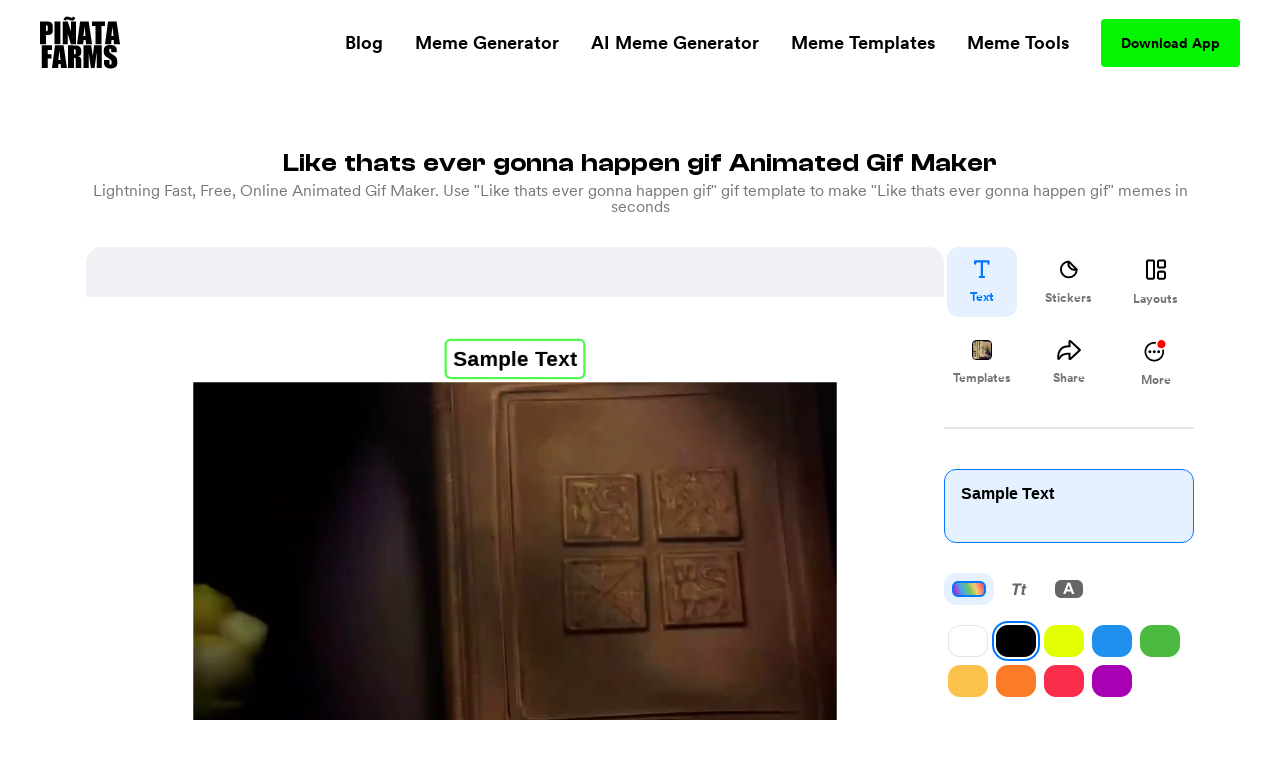

--- FILE ---
content_type: image/svg+xml
request_url: https://www.pinatafarm.com/mg-set-duration.svg
body_size: 219
content:
<svg width="21" height="20" viewBox="0 0 21 20" fill="none" xmlns="http://www.w3.org/2000/svg">
<path d="M10.4998 18.3334C15.1022 18.3334 18.8332 14.6025 18.8332 10.0001C18.8332 5.39771 15.1022 1.66675 10.4998 1.66675C5.89746 1.66675 2.1665 5.39771 2.1665 10.0001C2.1665 14.6025 5.89746 18.3334 10.4998 18.3334Z" stroke="#0077FF" stroke-width="2" stroke-linecap="round" stroke-linejoin="round"/>
<path d="M13 13.3333L10.9883 11.3217C10.6758 11.0092 10.5001 10.5853 10.5 10.1433V5" stroke="#0077FF" stroke-width="2" stroke-linecap="round" stroke-linejoin="round"/>
</svg>


--- FILE ---
content_type: image/svg+xml
request_url: https://www.pinatafarm.com/mg-more.svg
body_size: 637
content:
<svg width="28" height="28" viewBox="0 0 28 28" fill="none" xmlns="http://www.w3.org/2000/svg">
<path fill-rule="evenodd" clip-rule="evenodd" d="M21.3601 16C21.3601 21.1694 17.1695 25.36 12.0001 25.36C6.83071 25.36 2.6401 21.1694 2.6401 16C2.6401 10.8306 6.83071 6.64001 12.0001 6.64001C17.1695 6.64001 21.3601 10.8306 21.3601 16ZM23.4001 16C23.4001 22.2961 18.2961 27.4 12.0001 27.4C5.70405 27.4 0.600098 22.2961 0.600098 16C0.600098 9.70396 5.70405 4.60001 12.0001 4.60001C18.2961 4.60001 23.4001 9.70396 23.4001 16ZM8.13562 17.203C7.80772 17.5311 7.4106 17.6951 6.94425 17.6951C6.47061 17.6951 6.06985 17.5311 5.74195 17.203C5.41405 16.8677 5.2501 16.4667 5.2501 16.0001C5.2501 15.5336 5.41405 15.1363 5.74195 14.8082C6.06985 14.4729 6.47061 14.3052 6.94425 14.3052C7.40331 14.3052 7.79679 14.4729 8.12469 14.8082C8.45988 15.1363 8.62747 15.5336 8.62747 16.0001C8.62747 16.4667 8.46352 16.8677 8.13562 17.203ZM13.1962 17.203C12.861 17.5311 12.4639 17.6951 12.0048 17.6951C11.5385 17.6951 11.1414 17.5311 10.8135 17.203C10.4856 16.8677 10.3216 16.4667 10.3216 16.0001C10.3216 15.5336 10.4856 15.1363 10.8135 14.8082C11.1414 14.4729 11.5385 14.3052 12.0048 14.3052C12.4639 14.3052 12.861 14.4729 13.1962 14.8082C13.5314 15.1363 13.699 15.5336 13.699 16.0001C13.699 16.4667 13.5314 16.8677 13.1962 17.203ZM18.2568 17.203C17.9289 17.5311 17.5318 17.6951 17.0654 17.6951C16.5991 17.6951 16.202 17.5311 15.8741 17.203C15.5462 16.8677 15.3822 16.4667 15.3822 16.0001C15.3822 15.5336 15.5462 15.1363 15.8741 14.8082C16.202 14.4729 16.5991 14.3052 17.0654 14.3052C17.5318 14.3052 17.9289 14.4729 18.2568 14.8082C18.5847 15.1363 18.7487 15.5336 18.7487 16.0001C18.7487 16.4667 18.5847 16.8677 18.2568 17.203Z" fill="black"/>
<circle cx="20.3996" cy="7.08571" r="5.8" fill="#FF0000" stroke="white" stroke-width="2"/>
</svg>


--- FILE ---
content_type: image/svg+xml
request_url: https://www.pinatafarm.com/mg-share-twitter.svg
body_size: 1090
content:
<svg width="21" height="20" viewBox="0 0 21 20" fill="none" xmlns="http://www.w3.org/2000/svg">
<path fill-rule="evenodd" clip-rule="evenodd" d="M16.9643 6.98892C17.097 6.89458 17.2258 6.79509 17.3504 6.6908C17.7906 6.32236 18.1785 5.89391 18.5 5.42063C18.1028 5.59423 17.6796 5.76496 17.2448 5.84701C17.0755 5.87895 16.9044 5.89745 16.7325 5.89745C17.1255 5.59721 17.4759 5.2844 17.7374 4.91245C17.8537 4.74707 17.9524 4.56999 18.0294 4.37714C18.0497 4.32637 18.0684 4.27452 18.0856 4.2215C17.7309 4.42855 17.3534 4.60188 16.9575 4.7369C16.8831 4.76226 16.8081 4.78626 16.7325 4.80889C16.536 4.86768 16.3355 4.91713 16.1313 4.95672C16.1232 4.94823 16.115 4.93977 16.1068 4.93136C15.5475 4.35738 14.7572 4 13.885 4C12.3077 4 11.0624 5.15006 10.8406 6.57198C10.783 6.94119 10.7944 7.32873 10.8869 7.71923C10.4795 7.69914 10.0795 7.65164 9.68866 7.57858C8.04881 7.27193 6.57102 6.51493 5.39275 5.44293C5.08931 5.16685 4.80574 4.86989 4.54437 4.55435C4.3087 4.95235 4.17508 5.3862 4.1382 5.82347C4.10442 6.22407 4.15184 6.62754 4.27638 7.00892C4.33346 7.18371 4.40672 7.35383 4.4958 7.51694C4.63973 7.78051 4.82494 8.0257 5.04975 8.24237C5.11702 8.30719 5.18783 8.36948 5.26214 8.42893C5.33667 8.48856 5.41472 8.54537 5.49625 8.59905C5.42439 8.59675 5.35311 8.59204 5.28251 8.58497C4.85822 8.54242 4.45839 8.41467 4.10313 8.22004C4.09662 8.49051 4.12933 8.75768 4.19697 9.01477C4.24792 9.2084 4.31868 9.39631 4.40742 9.57574C4.48448 9.73154 4.57509 9.88092 4.67808 10.022C4.85228 10.2606 5.06186 10.4755 5.30104 10.6576C5.49781 10.8075 5.71461 10.9352 5.94821 11.0357C6.08788 11.0959 6.23357 11.1462 6.38457 11.1858C6.44593 11.2019 6.50818 11.2162 6.57125 11.2287C6.52544 11.2479 6.48002 11.2648 6.43492 11.2795C6.0123 11.4172 5.61723 11.3626 5.18125 11.2803C5.28259 11.5921 5.43391 11.8817 5.62594 12.1404C5.72251 12.2704 5.82938 12.3926 5.94537 12.5058C6.13162 12.6876 6.34137 12.8461 6.56975 12.9765C7.00815 13.227 7.51517 13.374 8.05625 13.3839C7.59527 13.7397 7.09156 14.0254 6.56027 14.2371C6.32086 14.3326 6.07584 14.413 5.8266 14.4781C5.07673 14.6738 4.28866 14.7306 3.5 14.6391C4.20085 15.0813 4.96956 15.4288 5.78748 15.6619C6.55893 15.8819 7.37415 16 8.2175 16C13.9117 16 17.1373 11.282 16.9663 7.03265C16.9657 7.01807 16.965 7.00349 16.9643 6.98892Z" fill="#1DA1F2"/>
</svg>


--- FILE ---
content_type: image/svg+xml
request_url: https://www.pinatafarm.com/template-uploader.svg
body_size: 786
content:
<svg width="25" height="25" viewBox="0 0 25 25" fill="none" xmlns="http://www.w3.org/2000/svg">
<path d="M9.91169 1.16245C11.5367 -0.35851 14.0629 -0.35851 15.6879 1.16245C16.4358 1.86243 17.4125 2.26698 18.4363 2.30085C20.6608 2.37445 22.4471 4.1607 22.5207 6.38526C22.5546 7.40906 22.9591 8.38573 23.6591 9.13362C25.18 10.7587 25.18 13.2848 23.6591 14.9098C22.9591 15.6577 22.5546 16.6344 22.5207 17.6582C22.4471 19.8828 20.6608 21.669 18.4363 21.7426C17.4125 21.7765 16.4358 22.181 15.6879 22.881C14.0629 24.402 11.5367 24.402 9.91169 22.881C9.1638 22.181 8.18714 21.7765 7.16334 21.7426C4.93878 21.669 3.15253 19.8828 3.07893 17.6582C3.04505 16.6344 2.64051 15.6577 1.94052 14.9098C0.419566 13.2848 0.419566 10.7587 1.94052 9.13362C2.64051 8.38573 3.04505 7.40906 3.07893 6.38526C3.15253 4.1607 4.93878 2.37445 7.16334 2.30085C8.18714 2.26698 9.1638 1.86243 9.91169 1.16245Z" fill="#4FAAF8"/>
<path fill-rule="evenodd" clip-rule="evenodd" d="M21.728 19.9841C20.9865 21.015 19.7922 21.6977 18.4347 21.7426C17.4109 21.7765 16.4342 22.181 15.6863 22.881C14.0613 24.402 11.5351 24.402 9.91009 22.881C9.1622 22.181 8.18554 21.7765 7.16174 21.7426C5.82091 21.6982 4.63931 21.0317 3.896 20.022C4.01156 19.5736 4.22688 19.1558 4.52717 18.8005C4.69462 18.6023 4.90147 18.4276 5.31518 18.0781L5.31518 18.0781L5.31519 18.0781L5.78133 17.6844L5.78133 17.6844L5.78133 17.6844C6.47329 17.0998 6.81928 16.8076 7.2237 16.6286C7.34789 16.5736 7.47557 16.5269 7.60592 16.4887C8.03038 16.3645 8.48329 16.3645 9.3891 16.3645H16.6813C17.5087 16.3645 17.9224 16.3645 18.3097 16.4668C18.5767 16.5373 18.8331 16.6434 19.0718 16.7821C19.4183 16.9834 19.711 17.2757 20.2965 17.8602L20.4992 18.0625L20.4992 18.0626L20.4993 18.0626C20.8862 18.4489 21.0797 18.642 21.2322 18.8577C21.4717 19.1964 21.6401 19.5796 21.728 19.9841Z" fill="white"/>
<circle cx="13.0556" cy="9.67887" r="5.65714" fill="white"/>
</svg>


--- FILE ---
content_type: image/svg+xml
request_url: https://www.pinatafarm.com/mg-video-mute-off.svg
body_size: 1006
content:
<svg width="16" height="16" viewBox="0 0 16 16" fill="none" xmlns="http://www.w3.org/2000/svg">
<path fill-rule="evenodd" clip-rule="evenodd" d="M7.87473 2.33721C7.85238 2.34412 7.76275 2.37984 7.64201 2.54048C7.45926 2.78361 7.28123 3.04151 7.11194 3.30727C6.48418 4.29271 5.42131 4.95982 4.2231 5.03743C3.88311 5.05945 3.60122 5.08928 3.3652 5.12289C2.78619 5.20533 2.27542 5.70713 2.15329 6.40729C2.0631 6.92434 2 7.48024 2 8.00006C2 8.51987 2.0631 9.07577 2.15329 9.59282C2.27542 10.293 2.7862 10.7948 3.3652 10.8772C3.60122 10.9108 3.88311 10.9407 4.2231 10.9627C5.42131 11.0403 6.48418 11.7074 7.11194 12.6928C7.28123 12.9586 7.45926 13.2165 7.64201 13.4596C7.76275 13.6203 7.85238 13.656 7.87473 13.6629C7.8929 13.6685 7.9034 13.6684 7.92346 13.6594C7.97017 13.6386 8.17633 13.4885 8.19491 13.0341C8.24511 11.8062 8.28572 10.1489 8.28572 8.00006C8.28572 5.85125 8.24511 4.19386 8.19491 2.96598C8.17633 2.51163 7.97017 2.36154 7.92346 2.34068C7.9034 2.33172 7.8929 2.33158 7.87473 2.33721ZM8.73892 0.514477C9.62893 0.9119 10.1509 1.84996 10.1932 2.88428C10.2446 4.14146 10.2857 5.82617 10.2857 8.00006C10.2857 10.1739 10.2446 11.8587 10.1932 13.1158C10.1509 14.1501 9.62894 15.0882 8.73892 15.4856C7.77364 15.9167 6.72157 15.5637 6.04328 14.6613C5.82766 14.3745 5.62039 14.0739 5.42512 13.7674C5.12231 13.292 4.62354 12.9928 4.09383 12.9585C3.70893 12.9336 3.37573 12.8989 3.08327 12.8573C1.52547 12.6355 0.431931 11.3634 0.18304 9.93649C0.080024 9.34589 0 8.66954 0 8.00006C0 7.33057 0.080024 6.65422 0.18304 6.06363C0.431931 4.63673 1.52547 3.36466 3.08327 3.14286C3.37573 3.10122 3.70893 3.06654 4.09383 3.04161C4.62354 3.0073 5.12231 2.70808 5.42512 2.23272C5.62039 1.92619 5.82766 1.62566 6.04328 1.33879L6.04328 1.33879C6.72157 0.436395 7.77364 0.0834489 8.73892 0.514477ZM10.8645 5.5779C11.2551 5.18746 11.8882 5.18759 12.2787 5.57819L13.2857 6.58563L14.2928 5.57819C14.6832 5.18759 15.3164 5.18746 15.707 5.5779C16.0976 5.96835 16.0977 6.60152 15.7072 6.99212L14.6996 8.00013L15.7072 9.00811C16.0977 9.39871 16.0975 10.0319 15.7069 10.4223C15.3163 10.8128 14.6832 10.8126 14.2927 10.422L13.2857 9.41462L12.2787 10.422C11.8883 10.8126 11.2551 10.8128 10.8645 10.4223C10.4739 10.0319 10.4738 9.39871 10.8642 9.00811L11.8718 8.00013L10.8642 6.99212C10.4737 6.60152 10.4739 5.96835 10.8645 5.5779Z" fill="black"/>
</svg>


--- FILE ---
content_type: image/svg+xml
request_url: https://www.pinatafarm.com/mg-text-control-style.svg
body_size: 170
content:
<svg width="28" height="18" viewBox="0 0 28 18" fill="none" xmlns="http://www.w3.org/2000/svg">
<g opacity="0.6">
<rect width="28" height="18" rx="6" fill="black"/>
<path d="M16.032 11.408H11.424L10.48 14H8.144L12.496 2.656H15.056L19.376 14H16.976L16.032 11.408ZM12.16 9.392H15.296L13.728 5.104L12.16 9.392Z" fill="white"/>
</g>
</svg>


--- FILE ---
content_type: image/svg+xml
request_url: https://www.pinatafarm.com/mg-video-pause.svg
body_size: 681
content:
<svg width="16" height="16" viewBox="0 0 16 16" fill="none" xmlns="http://www.w3.org/2000/svg">
<path fill-rule="evenodd" clip-rule="evenodd" d="M3.8169 0.652291C4.3799 0.449236 4.90889 0.449236 5.47189 0.652291C5.89518 0.804956 6.15115 1.14181 6.29134 1.42995C6.43682 1.72895 6.50724 2.06932 6.51295 2.39954C6.51945 2.77492 6.52659 3.15511 6.53381 3.53962C6.56076 4.97477 6.58884 6.4701 6.58884 8C6.58884 9.52991 6.56076 11.0252 6.53381 12.4604C6.52659 12.8449 6.51945 13.2251 6.51295 13.6005C6.50724 13.9307 6.43682 14.2711 6.29134 14.5701C6.15115 14.8582 5.89518 15.195 5.47189 15.3477C4.90889 15.5508 4.3799 15.5508 3.8169 15.3477C3.39361 15.195 3.13764 14.8582 2.99745 14.5701C2.85197 14.271 2.78155 13.9307 2.77584 13.6005C2.76934 13.2251 2.7622 12.8449 2.75498 12.4604C2.72803 11.0252 2.69995 9.5299 2.69995 8C2.69995 6.4701 2.72803 4.97479 2.75498 3.53964C2.7622 3.15513 2.76934 2.77493 2.77584 2.39954C2.78155 2.06932 2.85198 1.72895 2.99745 1.42995C3.13764 1.14181 3.39361 0.804956 3.8169 0.652291ZM10.4836 0.652291C11.0466 0.449236 11.5756 0.449236 12.1386 0.652291C12.5618 0.804956 12.8178 1.14181 12.958 1.42995C13.1035 1.72895 13.1739 2.06932 13.1796 2.39954C13.1861 2.77494 13.1933 3.15514 13.2005 3.53966C13.2274 4.9748 13.2555 6.47011 13.2555 8C13.2555 9.52987 13.2274 11.0252 13.2005 12.4603C13.1933 12.8448 13.1861 13.225 13.1796 13.6005C13.1739 13.9307 13.1035 14.2711 12.958 14.5701C12.8178 14.8582 12.5618 15.195 12.1386 15.3477C11.5756 15.5508 11.0466 15.5508 10.4836 15.3477C10.0603 15.195 9.80431 14.8582 9.66412 14.5701C9.51864 14.271 9.44822 13.9307 9.44251 13.6005C9.43601 13.2251 9.42887 12.8449 9.42165 12.4604C9.3947 11.0252 9.36662 9.5299 9.36662 8C9.36662 6.47009 9.3947 4.97476 9.42165 3.5396C9.42887 3.1551 9.43601 2.77492 9.44251 2.39954C9.44822 2.06932 9.51864 1.72895 9.66412 1.42995C9.80431 1.14181 10.0603 0.804957 10.4836 0.652291Z" fill="black"/>
</svg>
